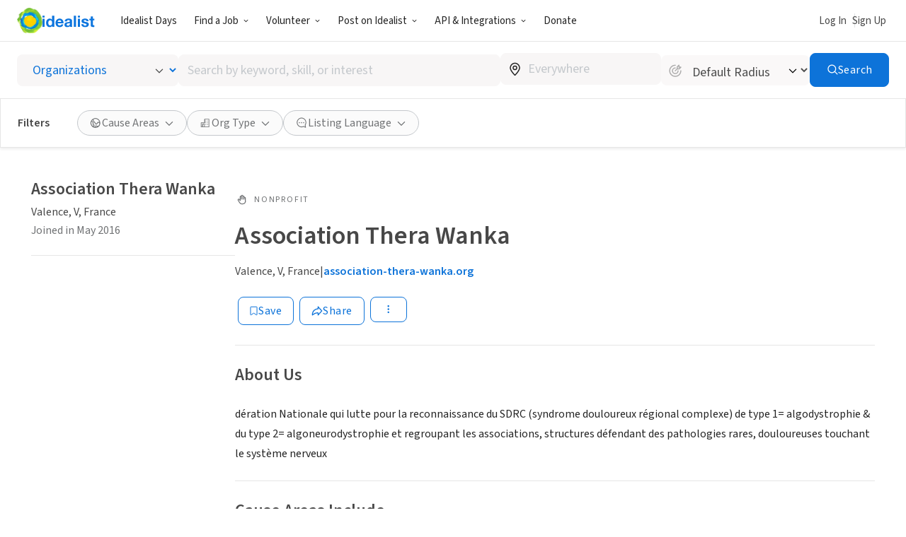

--- FILE ---
content_type: image/svg+xml
request_url: https://www.idealist.org/assets/e326b6247cff373add3095be19b17e081bd4a91c/images/icons/normalized/building.svg
body_size: 417
content:
<svg xmlns="http://www.w3.org/2000/svg" fill="currentColor" viewBox="0 0 24 24">
  <path fill-rule="evenodd" d="M11.531 4.267h6.75a1.126 1.126 0 0 1 1.125 1.125v14.625H3.656v-7.875a1.126 1.126 0 0 1 1.125-1.125h5.625V5.392a1.126 1.126 0 0 1 1.125-1.125ZM7.594 14.954v3.938h2.25v-3.938h-2.25Zm3.375 3.938h7.312v-13.5h-6.75v6.75h-6.75v6.75H6.47v-4.5a.563.563 0 0 1 .562-.563h3.375a.563.563 0 0 1 .563.563v4.5Zm2.812-11.25h-1.125v1.125h1.125V7.642Zm3.375 0h-1.125v1.125h1.125V7.642Zm-3.375 3.375h-1.125v1.125h1.125v-1.125Zm3.375 0h-1.125v1.125h1.125v-1.125Zm-3.375 3.375h-1.125v1.125h1.125v-1.125Zm3.375 0h-1.125v1.125h1.125v-1.125Z" clip-rule="evenodd"/>
  <path d="M18.281 4.267v-.1.1Zm-6.75 0v-.1.1Zm7.545.33.071-.071-.07.07Zm.33.795h.1-.1Zm0 14.625v.1h.1v-.1h-.1Zm-15.75 0h-.1v.1h.1v-.1Zm0-7.875h-.1.1Zm.33-.795.07.07-.07-.07Zm.795-.33v-.1.1Zm5.625 0v.1h.1v-.1h-.1Zm0-5.625h-.1.1Zm.33-.795.07.07-.07-.07ZM7.594 18.892h-.1v.1h.1v-.1Zm0-3.938v-.1h-.1v.1h.1Zm2.25 3.938v.1h.1v-.1h-.1Zm0-3.938h.1v-.1h-.1v.1Zm8.437 3.938v.1h.1v-.1h-.1Zm-7.312 0h-.1v.1h.1v-.1Zm7.312-13.5h.1v-.1h-.1v.1Zm-6.75 0v-.1h-.1v.1h.1Zm0 6.75v.1h.1v-.1h-.1Zm-6.75 0v-.1h-.1v.1h.1Zm0 6.75h-.1v.1h.1v-.1Zm1.688 0v.1h.1v-.1h-.1Zm6.187-11.25v-.1h-.1v.1h.1Zm1.125 0h.1v-.1h-.1v.1Zm-1.125 1.125h-.1v.1h.1v-.1Zm1.125 0v.1h.1v-.1h-.1Zm2.25-1.125v-.1h-.1v.1h.1Zm1.125 0h.1v-.1h-.1v.1Zm-1.125 1.125h-.1v.1h.1v-.1Zm1.125 0v.1h.1v-.1h-.1Zm-4.5 2.25v-.1h-.1v.1h.1Zm1.125 0h.1v-.1h-.1v.1Zm-1.125 1.125h-.1v.1h.1v-.1Zm1.125 0v.1h.1v-.1h-.1Zm2.25-1.125v-.1h-.1v.1h.1Zm1.125 0h.1v-.1h-.1v.1Zm-1.125 1.125h-.1v.1h.1v-.1Zm1.125 0v.1h.1v-.1h-.1Zm-4.5 2.25v-.1h-.1v.1h.1Zm1.125 0h.1v-.1h-.1v.1Zm-1.125 1.125h-.1v.1h.1v-.1Zm1.125 0v.1h.1v-.1h-.1Zm2.25-1.125v-.1h-.1v.1h.1Zm1.125 0h.1v-.1h-.1v.1Zm-1.125 1.125h-.1v.1h.1v-.1Zm1.125 0v.1h.1v-.1h-.1Zm1.125-11.35h-6.75v.2h6.75v-.2Zm.866.359a1.226 1.226 0 0 0-.866-.36v.2c.272.001.533.11.725.301l.141-.141Zm.36.866a1.23 1.23 0 0 0-.36-.866l-.141.141c.192.193.3.453.3.725h.2Zm0 14.625V5.392h-.2v14.625h.2Zm-15.85.1h15.75v-.2H3.656v.2Zm-.1-7.975v7.875h.2v-7.875h-.2Zm.358-.866c-.23.23-.358.541-.359.866h.2c0-.272.109-.532.3-.725l-.14-.141Zm.866-.36a1.23 1.23 0 0 0-.866.36l.142.141c.192-.192.453-.3.724-.3v-.2Zm5.625 0H4.781v.2h5.625v-.2Zm-.1-5.524v5.625h.2V5.392h-.2Zm.36-.866c-.23.23-.36.541-.36.866h.2c0-.272.109-.532.3-.725l-.14-.141Zm.865-.36a1.23 1.23 0 0 0-.866.36l.142.141c.192-.192.453-.3.724-.3v-.2ZM7.694 18.893v-3.938h-.2v3.938h.2Zm2.15-.1h-2.25v.2h2.25v-.2Zm-.1-3.838v3.938h.2v-3.938h-.2Zm-2.15.1h2.25v-.2h-2.25v.2Zm10.687 3.738H10.97v.2h7.312v-.2Zm-.1-13.4v13.5h.2v-13.5h-.2Zm-6.65.1h6.75v-.2h-6.75v.2Zm.1 6.65v-6.75h-.2v6.75h.2Zm-6.85.1h6.75v-.2h-6.75v.2Zm.1 6.65v-6.75h-.2v6.75h.2Zm1.588-.1H4.78v.2h1.69v-.2Zm-.1-4.4v4.5h.2v-4.5h-.2Zm.194-.469a.662.662 0 0 0-.194.469h.2a.46.46 0 0 1 .135-.327l-.141-.142Zm.468-.194a.662.662 0 0 0-.468.194l.141.142a.463.463 0 0 1 .327-.136v-.2Zm3.375 0H7.031v.2h3.375v-.2Zm.469.194a.662.662 0 0 0-.469-.194v.2c.123 0 .24.05.327.136l.142-.142Zm.194.469a.662.662 0 0 0-.194-.469l-.142.142a.463.463 0 0 1 .136.327h.2Zm0 4.5v-4.5h-.2v4.5h.2Zm1.587-11.15h1.125v-.2h-1.125v.2Zm.1 1.025V7.642h-.2v1.125h.2Zm1.025-.1h-1.125v.2h1.125v-.2Zm-.1-1.025v1.125h.2V7.642h-.2Zm2.35.1h1.125v-.2h-1.125v.2Zm.1 1.025V7.642h-.2v1.125h.2Zm1.025-.1h-1.125v.2h1.125v-.2Zm-.1-1.025v1.125h.2V7.642h-.2Zm-4.4 3.475h1.125v-.2h-1.125v.2Zm.1 1.025v-1.125h-.2v1.125h.2Zm1.025-.1h-1.125v.2h1.125v-.2Zm-.1-1.025v1.125h.2v-1.125h-.2Zm2.35.1h1.125v-.2h-1.125v.2Zm.1 1.025v-1.125h-.2v1.125h.2Zm1.025-.1h-1.125v.2h1.125v-.2Zm-.1-1.025v1.125h.2v-1.125h-.2Zm-4.4 3.475h1.125v-.2h-1.125v.2Zm.1 1.025v-1.125h-.2v1.125h.2Zm1.025-.1h-1.125v.2h1.125v-.2Zm-.1-1.025v1.125h.2v-1.125h-.2Zm2.35.1h1.125v-.2h-1.125v.2Zm.1 1.025v-1.125h-.2v1.125h.2Zm1.025-.1h-1.125v.2h1.125v-.2Zm-.1-1.025v1.125h.2v-1.125h-.2Z" mask="url(#a)"/>
</svg>
